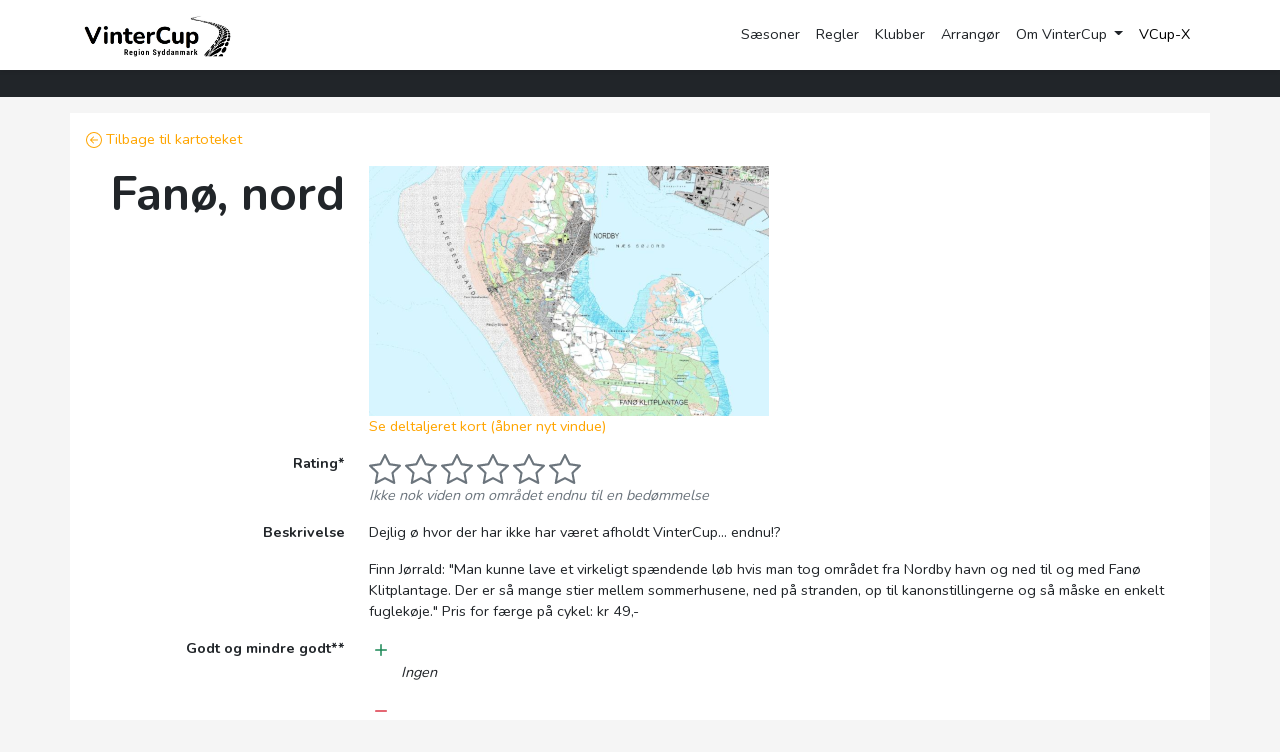

--- FILE ---
content_type: text/html; charset=UTF-8
request_url: https://vintercup.dk/bok/75
body_size: 5050
content:
<!DOCTYPE html>
<html lang="da">

<head>
    <!-- Required meta tags -->
    <meta charset="utf-8">
    <meta name="viewport" content="width=device-width, initial-scale=1">
    <meta property="og:title" content="VinterCup / Region Syddanmark">
    <meta property="og:image" content="https://vintercup.dk/images/linkimg2.jpg">
    <meta name="og:description" content="Vil du også holde formen ved lige vinteren over - endda på en sjov måde? Så tag din ven/makker/kæreste/ægtefælle/barn med til VinterCup!">
    <meta name="description" content="Vil du også holde formen ved lige vinteren over - endda på en sjov måde? Så tag din ven/makker/kæreste/ægtefælle/barn med til VinterCup!">
    <title>VinterCup - sjov cykling og orienteringsløb i én</title>

    <link rel="stylesheet" href="https://unpkg.com/bootstrap-table@1.21.2/dist/bootstrap-table.min.css">
    <link href="https://fonts.googleapis.com/css2?family=Nunito:wght@400;700&display=swap" rel="stylesheet">
    <link href="/css/vcup.css" rel="stylesheet">
    <link rel="stylesheet" href="https://unpkg.com/bootstrap-table@1.16.0/dist/bootstrap-table.min.css">
    <link rel="icon" type="image/x-icon" href="/favicon.ico">
</head>

<body>
    <div class="container-fluid">
        <nav class="navbar navbar-expand-lg navbar-light bg-white fixed-top shadow-sm">
            <div class="container-md text-start">
                <a class="navbar-brand" href="/" style="font-weight:900">
                    <img src="/images/logo.jpg" style="max-width:150px"></a>
                <button class="navbar-toggler" type="button" data-bs-toggle="collapse" data-bs-target="#navbarNav" aria-controls="navbarNav" aria-expanded="false" aria-label="Toggle navigation">
                    <span class="navbar-toggler-icon"></span>
                </button>
                <div class="collapse navbar-collapse justify-content-end" id="navbarNav">
                    <ul class="navbar-nav navbar-nav-scroll">
                        <li class="nav-item">
                            <a class="nav-link text-dark" href="/saeson">Sæsoner</a>
                        </li>
                        <li class="nav-item">
                            <a class="nav-link text-dark" href="/regler">Regler</a>
                        </li>
                        <li class="nav-item">
                            <a class="nav-link text-dark" href="/klubber">Klubber</a>
                        </li>
                        <li class="nav-item">
                            <a class="nav-link text-dark" href="/arrangoer">Arrangør</a>
                        </li>
                        <li class="nav-item dropdown">
                            <a class="nav-link dropdown-toggle text-dark" href="#" role="button" id="omVCupDropdown" data-bs-toggle="dropdown" aria-expanded="false">
                                Om VinterCup
                            </a>
                            <div class="dropdown-menu" aria-labelledby="omVCupDropdown">
                                <a class="dropdown-item px-3" href="/hvader">Hvad er
                                    VinterCup?</a>
                                <a class="dropdown-item px-3" href="/historie">Historie</a>
                                <a class="dropdown-item px-3" href="/vcupdk">VinterCup.dk</a>
                                <a class="dropdown-item px-3" href="/udvalget">Udvalget</a>
                                <a class="dropdown-item px-3" href="/oekonomi">Økonomi</a>
                                <div class="dropdown-divider">
                                </div>
                                <a class="dropdown-item px-3" href="/kontakt">Kontakt</a>
                            </div>
                        </li>
                    </ul>

                    <div class="px-0 py-1 p-sm-2">
                        <a href="/vcupx" rel="noopener">
                            <span class="text-black">VCup-X</span>
                        </a>
                    </div>


                </div>
            </div>
        </nav>
    </div>
    <div style="height:60px;"></div>
    
<div class="vcup-title bg-dark">
    <div class="container">

    </div>
</div>
<div class="container-fluid mt-3">
    <div class="container bg-white">
        <div class="row">
            <div class="col-12 p-3">
                <p>
                    <a href="/bok"><svg xmlns="http://www.w3.org/2000/svg" width="16" height="16" fill="currentColor" class="bi bi-arrow-left-circle" viewBox="0 0 16 16">
                            <path fill-rule="evenodd" d="M1 8a7 7 0 1 0 14 0A7 7 0 0 0 1 8zm15 0A8 8 0 1 1 0 8a8 8 0 0 1 16 0zm-4.5-.5a.5.5 0 0 1 0 1H5.707l2.147 2.146a.5.5 0 0 1-.708.708l-3-3a.5.5 0 0 1 0-.708l3-3a.5.5 0 1 1 .708.708L5.707 7.5H11.5z" />
                        </svg> Tilbage til kartoteket</a>
                </p>
                <div class="row">
                    <div class="col-sm-3 text-end">
                        <p class="display-5 fw-bold">Fanø, nord</p>
                    </div>
                    <div class="col-sm-9">
                        <p><a href="/kort/bok/FanoeNord.pdf" target="_blank"><img src="/kort/bok/FanoeNord.png" alt="Oversigt" class="img-fluid"><br>Se deltaljeret kort (åbner nyt vindue)</a>
                    </div>
                </div>
                <div class="row mb-3">
                    <div class="col-3 text-end fw-bold">
                        Rating*
                    </div>
                     <div class="col-9 text-muted fst-italic">
                                                        <svg xmlns="http://www.w3.org/2000/svg" width="2rem" height="2rem" fill="currentColor" class="bi bi-star" viewBox="0 0 16 16">
                                    <path d="M2.866 14.85c-.078.444.36.791.746.593l4.39-2.256 4.389 2.256c.386.198.824-.149.746-.592l-.83-4.73 3.522-3.356c.33-.314.16-.888-.282-.95l-4.898-.696L8.465.792a.513.513 0 0 0-.927 0L5.354 5.12l-4.898.696c-.441.062-.612.636-.283.95l3.523 3.356-.83 4.73zm4.905-2.767-3.686 1.894.694-3.957a.565.565 0 0 0-.163-.505L1.71 6.745l4.052-.576a.525.525 0 0 0 .393-.288L8 2.223l1.847 3.658a.525.525 0 0 0 .393.288l4.052.575-2.906 2.77a.565.565 0 0 0-.163.506l.694 3.957-3.686-1.894a.503.503 0 0 0-.461 0z" />
                                </svg>
                                                                                    <svg xmlns="http://www.w3.org/2000/svg" width="2rem" height="2rem" fill="currentColor" class="bi bi-star" viewBox="0 0 16 16">
                                    <path d="M2.866 14.85c-.078.444.36.791.746.593l4.39-2.256 4.389 2.256c.386.198.824-.149.746-.592l-.83-4.73 3.522-3.356c.33-.314.16-.888-.282-.95l-4.898-.696L8.465.792a.513.513 0 0 0-.927 0L5.354 5.12l-4.898.696c-.441.062-.612.636-.283.95l3.523 3.356-.83 4.73zm4.905-2.767-3.686 1.894.694-3.957a.565.565 0 0 0-.163-.505L1.71 6.745l4.052-.576a.525.525 0 0 0 .393-.288L8 2.223l1.847 3.658a.525.525 0 0 0 .393.288l4.052.575-2.906 2.77a.565.565 0 0 0-.163.506l.694 3.957-3.686-1.894a.503.503 0 0 0-.461 0z" />
                                </svg>
                                                                                    <svg xmlns="http://www.w3.org/2000/svg" width="2rem" height="2rem" fill="currentColor" class="bi bi-star" viewBox="0 0 16 16">
                                    <path d="M2.866 14.85c-.078.444.36.791.746.593l4.39-2.256 4.389 2.256c.386.198.824-.149.746-.592l-.83-4.73 3.522-3.356c.33-.314.16-.888-.282-.95l-4.898-.696L8.465.792a.513.513 0 0 0-.927 0L5.354 5.12l-4.898.696c-.441.062-.612.636-.283.95l3.523 3.356-.83 4.73zm4.905-2.767-3.686 1.894.694-3.957a.565.565 0 0 0-.163-.505L1.71 6.745l4.052-.576a.525.525 0 0 0 .393-.288L8 2.223l1.847 3.658a.525.525 0 0 0 .393.288l4.052.575-2.906 2.77a.565.565 0 0 0-.163.506l.694 3.957-3.686-1.894a.503.503 0 0 0-.461 0z" />
                                </svg>
                                                                                    <svg xmlns="http://www.w3.org/2000/svg" width="2rem" height="2rem" fill="currentColor" class="bi bi-star" viewBox="0 0 16 16">
                                    <path d="M2.866 14.85c-.078.444.36.791.746.593l4.39-2.256 4.389 2.256c.386.198.824-.149.746-.592l-.83-4.73 3.522-3.356c.33-.314.16-.888-.282-.95l-4.898-.696L8.465.792a.513.513 0 0 0-.927 0L5.354 5.12l-4.898.696c-.441.062-.612.636-.283.95l3.523 3.356-.83 4.73zm4.905-2.767-3.686 1.894.694-3.957a.565.565 0 0 0-.163-.505L1.71 6.745l4.052-.576a.525.525 0 0 0 .393-.288L8 2.223l1.847 3.658a.525.525 0 0 0 .393.288l4.052.575-2.906 2.77a.565.565 0 0 0-.163.506l.694 3.957-3.686-1.894a.503.503 0 0 0-.461 0z" />
                                </svg>
                                                                                    <svg xmlns="http://www.w3.org/2000/svg" width="2rem" height="2rem" fill="currentColor" class="bi bi-star" viewBox="0 0 16 16">
                                    <path d="M2.866 14.85c-.078.444.36.791.746.593l4.39-2.256 4.389 2.256c.386.198.824-.149.746-.592l-.83-4.73 3.522-3.356c.33-.314.16-.888-.282-.95l-4.898-.696L8.465.792a.513.513 0 0 0-.927 0L5.354 5.12l-4.898.696c-.441.062-.612.636-.283.95l3.523 3.356-.83 4.73zm4.905-2.767-3.686 1.894.694-3.957a.565.565 0 0 0-.163-.505L1.71 6.745l4.052-.576a.525.525 0 0 0 .393-.288L8 2.223l1.847 3.658a.525.525 0 0 0 .393.288l4.052.575-2.906 2.77a.565.565 0 0 0-.163.506l.694 3.957-3.686-1.894a.503.503 0 0 0-.461 0z" />
                                </svg>
                                                                                    <svg xmlns="http://www.w3.org/2000/svg" width="2rem" height="2rem" fill="currentColor" class="bi bi-star" viewBox="0 0 16 16">
                                    <path d="M2.866 14.85c-.078.444.36.791.746.593l4.39-2.256 4.389 2.256c.386.198.824-.149.746-.592l-.83-4.73 3.522-3.356c.33-.314.16-.888-.282-.95l-4.898-.696L8.465.792a.513.513 0 0 0-.927 0L5.354 5.12l-4.898.696c-.441.062-.612.636-.283.95l3.523 3.356-.83 4.73zm4.905-2.767-3.686 1.894.694-3.957a.565.565 0 0 0-.163-.505L1.71 6.745l4.052-.576a.525.525 0 0 0 .393-.288L8 2.223l1.847 3.658a.525.525 0 0 0 .393.288l4.052.575-2.906 2.77a.565.565 0 0 0-.163.506l.694 3.957-3.686-1.894a.503.503 0 0 0-.461 0z" />
                                </svg>
                                                    <br>Ikke nok viden om området endnu til en bedømmelse
                    </div>
                </div>
                <div class="row">
                    <div class="col-3 text-end fw-bold">Beskrivelse</div>
                    <div class="col-9">
                        <p>Dejlig ø hvor der har ikke har været afholdt VinterCup... endnu!?</p>
                    </div>
                </div>
                <div class="row">
                    <div class="col-3 text-end fw-bold">
                    </div>
                    <div class="col-9">
                        <p>Finn Jørrald: "Man kunne lave et virkeligt spændende løb hvis man tog området fra Nordby havn og ned til og med Fanø Klitplantage. Der er så mange stier mellem sommerhusene, ned på stranden, op til kanonstillingerne og så måske en enkelt fuglekøje."

Pris for færge på cykel: kr 49,-</p>
                    </div>
                </div>
                <div class="row">
                    <div class="col-3 text-end fw-bold">Godt og mindre godt**</div>
                    <div class="col-9">
                        <svg xmlns="http://www.w3.org/2000/svg" width="24" height="24" fill="currentColor" class="bi bi-plus text-success" viewBox="0 0 16 16">
                            <path d="M8 4a.5.5 0 0 1 .5.5v3h3a.5.5 0 0 1 0 1h-3v3a.5.5 0 0 1-1 0v-3h-3a.5.5 0 0 1 0-1h3v-3A.5.5 0 0 1 8 4z" />
                        </svg>
                        <ul>
                            <span class="fst-italic">Ingen</span>                        </ul>
                        <svg xmlns="http://www.w3.org/2000/svg" width="24" height="24" fill="currentColor" class="bi bi-dash text-danger" viewBox="0 0 16 16">
                            <path d="M4 8a.5.5 0 0 1 .5-.5h7a.5.5 0 0 1 0 1h-7A.5.5 0 0 1 4 8z" />
                        </svg>
                        <ul>
                            <span class="fst-italic">Ingen</span>                        </ul>
                    </div>
                </div>

                <div class="row">
                    <div class="col-3 text-end fw-bold">
                        Afdelinger i området***
                    </div>
                    <div class="col-9">
                        <ul>
                            <span class="fst-italic">Ingen</span>                        </ul>
                    </div>
                </div>
                <div class="row small">
                    <div class="col-12 col-sm-8 mt-3 p-3">
                        <p>*Rating er til for at give en ide om hvor velegnet et område er til VinterCup. Skalaen er fra 1-6 hvor 6 er næsten umulig at nå. Ratingen er subjektiv og skriv gerne ved uenighed i vurderingen.</p>
                    </div>
                    <div class="col-12 col-sm-8 p-3">
                        **Områder kan tildeles 'egenskaber' der kendetegner områder. Der er pt. følgende egenskaber i spil:
                        <div class="table-responsive">
                            <table class="table table-borderless table-sm table-hover">
                                <thead>
                                    <tr class="border-bottom">
                                        <th></th>
                                        <th>Beskrivelse</th>
                                        <th>Type</th>
                                    </tr>
                                </thead>
                                <tbody>
                                                                            <tr class="border-bottom">
                                            <td>Asfalt</td>
                                            <td>Langt størstedelen af underlaget der kan cykles på er asfalt</td>
                                            <td><svg xmlns="http://www.w3.org/2000/svg" width="24" height="24" fill="currentColor" class="bi bi-dash text-danger" viewBox="0 0 16 16">
                                        <path d="M4 8a.5.5 0 0 1 .5-.5h7a.5.5 0 0 1 0 1h-7A.5.5 0 0 1 4 8z" />
                                        </svg></td>
                                        </tr>

                                                                            <tr class="border-bottom">
                                            <td>Bakket</td>
                                            <td>Et meget bakket område. De topografiske streger ligger tæt.</td>
                                            <td><svg xmlns="http://www.w3.org/2000/svg" width="24" height="24" fill="currentColor" class="bi bi-plus text-success" viewBox="0 0 16 16">
                                        <path d="M8 4a.5.5 0 0 1 .5.5v3h3a.5.5 0 0 1 0 1h-3v3a.5.5 0 0 1-1 0v-3h-3a.5.5 0 0 1 0-1h3v-3A.5.5 0 0 1 8 4z" />
                                        </svg></td>
                                        </tr>

                                                                            <tr class="border-bottom">
                                            <td>Få rutevalg</td>
                                            <td>Der er ikke mange veje der kan cykles på</td>
                                            <td><svg xmlns="http://www.w3.org/2000/svg" width="24" height="24" fill="currentColor" class="bi bi-dash text-danger" viewBox="0 0 16 16">
                                        <path d="M4 8a.5.5 0 0 1 .5-.5h7a.5.5 0 0 1 0 1h-7A.5.5 0 0 1 4 8z" />
                                        </svg></td>
                                        </tr>

                                                                            <tr class="border-bottom">
                                            <td>Infrastruktur</td>
                                            <td>Områder hvor motorveje, motortrafikveje eller jernbaner fylder en del</td>
                                            <td><svg xmlns="http://www.w3.org/2000/svg" width="24" height="24" fill="currentColor" class="bi bi-dash text-danger" viewBox="0 0 16 16">
                                        <path d="M4 8a.5.5 0 0 1 .5-.5h7a.5.5 0 0 1 0 1h-7A.5.5 0 0 1 4 8z" />
                                        </svg></td>
                                        </tr>

                                                                            <tr class="border-bottom">
                                            <td>Lille</td>
                                            <td>Det er ikke muligt at lave bane der er lange nok ved A4 og 1:25000.</td>
                                            <td><svg xmlns="http://www.w3.org/2000/svg" width="24" height="24" fill="currentColor" class="bi bi-dash text-danger" viewBox="0 0 16 16">
                                        <path d="M4 8a.5.5 0 0 1 .5-.5h7a.5.5 0 0 1 0 1h-7A.5.5 0 0 1 4 8z" />
                                        </svg></td>
                                        </tr>

                                                                            <tr class="border-bottom">
                                            <td>Mange rutevalg</td>
                                            <td>Mange veje og/eller stier der udfordrer navigationen</td>
                                            <td><svg xmlns="http://www.w3.org/2000/svg" width="24" height="24" fill="currentColor" class="bi bi-plus text-success" viewBox="0 0 16 16">
                                        <path d="M8 4a.5.5 0 0 1 .5.5v3h3a.5.5 0 0 1 0 1h-3v3a.5.5 0 0 1-1 0v-3h-3a.5.5 0 0 1 0-1h3v-3A.5.5 0 0 1 8 4z" />
                                        </svg></td>
                                        </tr>

                                                                            <tr class="border-bottom">
                                            <td>Meget by</td>
                                            <td>Om har meget bymæssig bebyggelse der er i vejen for cykling og begrænser baner</td>
                                            <td><svg xmlns="http://www.w3.org/2000/svg" width="24" height="24" fill="currentColor" class="bi bi-dash text-danger" viewBox="0 0 16 16">
                                        <path d="M4 8a.5.5 0 0 1 .5-.5h7a.5.5 0 0 1 0 1h-7A.5.5 0 0 1 4 8z" />
                                        </svg></td>
                                        </tr>

                                                                            <tr class="border-bottom">
                                            <td>Natur</td>
                                            <td>Med natur der er lidt ud over det sædvanlige</td>
                                            <td><svg xmlns="http://www.w3.org/2000/svg" width="24" height="24" fill="currentColor" class="bi bi-plus text-success" viewBox="0 0 16 16">
                                        <path d="M8 4a.5.5 0 0 1 .5.5v3h3a.5.5 0 0 1 0 1h-3v3a.5.5 0 0 1-1 0v-3h-3a.5.5 0 0 1 0-1h3v-3A.5.5 0 0 1 8 4z" />
                                        </svg></td>
                                        </tr>

                                                                            <tr class="border-bottom">
                                            <td>Skov</td>
                                            <td>Der er meget skov i området.</td>
                                            <td><svg xmlns="http://www.w3.org/2000/svg" width="24" height="24" fill="currentColor" class="bi bi-plus text-success" viewBox="0 0 16 16">
                                        <path d="M8 4a.5.5 0 0 1 .5.5v3h3a.5.5 0 0 1 0 1h-3v3a.5.5 0 0 1-1 0v-3h-3a.5.5 0 0 1 0-1h3v-3A.5.5 0 0 1 8 4z" />
                                        </svg></td>
                                        </tr>

                                                                            <tr class="border-bottom">
                                            <td>Strand</td>
                                            <td>Der er muligt at placere poster strandkørsel er en mulighed</td>
                                            <td><svg xmlns="http://www.w3.org/2000/svg" width="24" height="24" fill="currentColor" class="bi bi-plus text-success" viewBox="0 0 16 16">
                                        <path d="M8 4a.5.5 0 0 1 .5.5v3h3a.5.5 0 0 1 0 1h-3v3a.5.5 0 0 1-1 0v-3h-3a.5.5 0 0 1 0-1h3v-3A.5.5 0 0 1 8 4z" />
                                        </svg></td>
                                        </tr>

                                                                            <tr class="border-bottom">
                                            <td>Transport-stykker</td>
                                            <td>Lange hovedveje der er eneste forbindelse mellem poster</td>
                                            <td><svg xmlns="http://www.w3.org/2000/svg" width="24" height="24" fill="currentColor" class="bi bi-dash text-danger" viewBox="0 0 16 16">
                                        <path d="M4 8a.5.5 0 0 1 .5-.5h7a.5.5 0 0 1 0 1h-7A.5.5 0 0 1 4 8z" />
                                        </svg></td>
                                        </tr>

                                                                    </tbody>
                            </table>
                        </div>
                    </div>
                    <div class="col-12 p-3">
                        <p>***Viser afdelinger der har haft poster i området og der vises kun afdelinger siden VinterCup blev digitaliseret i sæsonen 2004-2005</p>
                    </div>
                </div>
            </div>
        </div>
    </div>
</div>

<footer class="vcup-blue-bg mt-5">
    <div class="container">
        <div class="row">
            <div class="col-12 col-sm-4 text-light text-sm-center text-md-start mt-5"><b>VinterCup.dk</b><br>
            Brunsegårdsvej 35<br>
            5690 Tommerup<br>
                <br>
                CVR-nr. 41983825<br>
                <br>
                Mail: <span id="e692660084">[javascript protected email address]</span>
                <script>
                    /*<![CDATA[*/
                    eval(
                        "var a=\"1@lY0wWgempxrXNH9KBQC7aS_EZTOzL6RU8A23jFIM-ivukcPsJhoD+tnqd5y.b4VfG\";var b=a.split(\"\").sort().join(\"\");var c=\"s+ktXbs+yudi.nlvh\";var d=\"\";for(var e=0;e<c.length;e++)d+=b.charAt(a.indexOf(c.charAt(e)));document.getElementById(\"e692660084\").innerHTML=\"<a href=\\\"mailto:\"+d+\"\\\">\"+d+\"</a>\""
                    ) /*]]>*/
                </script>
                <br>
            </div>
            <div class="col-12 col-sm-4 text-light mt-5 text-start text-sm-center">
                Mobilepay: 205 230<br>
                Jyske Bank: 6610 290 3324<br>
                <div class="px-0 pt-3 pt-1">
                    <a href="https://www.facebook.com/VinterCup/" target="_blank" rel="noopener">Facebook-side
                        <svg xmlns="http://www.w3.org/2000/svg" width="16" height="16" fill="currentColor" class="bi bi-facebook" viewBox="0 0 16 16">
                            <path d="M16 8.049c0-4.446-3.582-8.05-8-8.05C3.58 0-.002 3.603-.002 8.05c0 4.017 2.926 7.347 6.75 7.951v-5.625h-2.03V8.05H6.75V6.275c0-2.017 1.195-3.131 3.022-3.131.876 0 1.791.157 1.791.157v1.98h-1.009c-.993 0-1.303.621-1.303 1.258v1.51h2.218l-.354 2.326H9.25V16c3.824-.604 6.75-3.934 6.75-7.951z" />
                        </svg></a>
                </div>
                <div class="px-0">
                    <a href="https://www.facebook.com/groups/1936085943405890" target="_blank" rel="noopener">Facebook-gruppe
                        <svg xmlns="http://www.w3.org/2000/svg" width="16" height="16" fill="currentColor" class="bi bi-facebook" viewBox="0 0 16 16">
                            <path d="M16 8.049c0-4.446-3.582-8.05-8-8.05C3.58 0-.002 3.603-.002 8.05c0 4.017 2.926 7.347 6.75 7.951v-5.625h-2.03V8.05H6.75V6.275c0-2.017 1.195-3.131 3.022-3.131.876 0 1.791.157 1.791.157v1.98h-1.009c-.993 0-1.303.621-1.303 1.258v1.51h2.218l-.354 2.326H9.25V16c3.824-.604 6.75-3.934 6.75-7.951z" />
                        </svg></a>
                </div>

            </div>

            <div class="col- col-sm-4 text-light text-md-end text-start mt-5">
                <a href="./udvalget">Bliv udvalgsmedlem</a><br>
                <br>
                Hjælp? Send en mail<br>
                <span id="e692660085">[javascript protected email address]</span>
                <script>
                    /*<![CDATA[*/
                    eval(
                        "var a=\"1@lY0wWgempxrXNH9KBQC7aS_EZTOzL6RU8A23jFIM-ivukcPsJhoD+tnqd5y.b4VfG\";var b=a.split(\"\").sort().join(\"\");var c=\"s+ktXbs+yudi.nlvh\";var d=\"\";for(var e=0;e<c.length;e++)d+=b.charAt(a.indexOf(c.charAt(e)));document.getElementById(\"e692660085\").innerHTML=\"<a href=\\\"mailto:\"+d+\"\\\">\"+d+\"</a>\""
                    ) /*]]>*/
                </script>
                <br><br>
            </div>
            <hr class="border border-light">
            <div class="text-light text-center mt-3 mb-3">
                <p class=""><small>© 1979-2023 - VinterCup.dk</small></p>
                <p class="small">Design, udvikling og vedligehold af René Frederiksen</p>
            </div>
        </div>
    </div>
</footer>
<script src="https://code.jquery.com/jquery-3.6.0.slim.min.js" integrity="sha256-u7e5khyithlIdTpu22PHhENmPcRdFiHRjhAuHcs05RI=" crossorigin="anonymous"></script>
<script src="https://cdnjs.cloudflare.com/ajax/libs/popper.js/2.11.0/umd/popper.min.js"></script>
<script src="https://cdn.jsdelivr.net/npm/bootstrap@5.1.3/dist/js/bootstrap.bundle.min.js" integrity="sha384-ka7Sk0Gln4gmtz2MlQnikT1wXgYsOg+OMhuP+IlRH9sENBO0LRn5q+8nbTov4+1p" crossorigin="anonymous">
</script>
<script>
    $(document).ready(function() {
        $('[data-bs-toggle="tooltip"]').tooltip();
    });
</script>
<script>
    $(document).ready(function() {
        $("#myInput").on("keyup", function() {
            var value = $(this).val().toLowerCase();
            $("#myTable tr").filter(function() {
                $(this).toggle($(this).text().toLowerCase().indexOf(value) > -1)
            });
        });
    });
</script>
<script src="/js/vcup.js?v=1"></script>
<!-- Latest compiled and minified JavaScript -->
<script src="https://unpkg.com/bootstrap-table@1.21.2/dist/bootstrap-table.min.js"></script>
<!-- Latest compiled and minified Locales -->
<script src="https://unpkg.com/bootstrap-table@1.21.2/dist/locale/bootstrap-table-zh-CN.min.js"></script>
<script src="/js/bootstrap-table-danish-locale.js"></script>
</body>

</html>

--- FILE ---
content_type: text/javascript
request_url: https://vintercup.dk/js/bootstrap-table-danish-locale.js
body_size: 683
content:
/**
 * Bootstrap Table danish translation
 * Author: Your Name Jan Borup Coyle, github@coyle.dk
 */

$.fn.bootstrapTable.locales['da-DK'] = $.fn.bootstrapTable.locales['da'] = {
    formatCopyRows() {
        return 'Copy Rows'
    },
    formatPrint() {
        return 'Print'
    },
    formatLoadingMessage() {
        return 'Indlæser, vent venligst'
    },
    formatRecordsPerPage(pageNumber) {
        return `${pageNumber} poster pr side`
    },
    formatShowingRows(pageFrom, pageTo, totalRows, totalNotFiltered) {
        if (totalNotFiltered !== undefined && totalNotFiltered > 0 && totalNotFiltered > totalRows) {
            return `Viser ${pageFrom} til ${pageTo} af ${totalRows} række${(totalRows > 1) ? 'r' : ''} (filtered from ${totalNotFiltered} total rows)`
        }

        return `Viser ${pageFrom} til ${pageTo} af ${totalRows} række${(totalRows > 1) ? 'r' : ''}`
    },
    formatSRPaginationPreText() {
        return 'previous page'
    },
    formatSRPaginationPageText(page) {
        return `to page ${page}`
    },
    formatSRPaginationNextText() {
        return 'next page'
    },
    formatDetailPagination(totalRows) {
        return `Viser ${totalRows} række${(totalRows > 1) ? 'r' : ''}`
    },
    formatClearSearch() {
        return 'Ryd filtre'
    },
    formatSearch() {
        return 'Søg'
    },
    formatNoMatches() {
        return 'Ingen poster fundet'
    },
    formatPaginationSwitch() {
        return 'Skjul/vis nummerering'
    },
    formatPaginationSwitchDown() {
        return 'Show pagination'
    },
    formatPaginationSwitchUp() {
        return 'Hide pagination'
    },
    formatRefresh() {
        return 'Opdater'
    },
    formatToggleOn() {
        return 'Show card view'
    },
    formatToggleOff() {
        return 'Hide card view'
    },
    formatColumns() {
        return 'Kolonner'
    },
    formatColumnsToggleAll() {
        return 'Toggle all'
    },
    formatFullscreen() {
        return 'Fullscreen'
    },
    formatAllRows() {
        return 'Alle'
    },
    formatAutoRefresh() {
        return 'Auto Refresh'
    },
    formatExport() {
        return 'Eksporter'
    },
    formatJumpTo() {
        return 'GO'
    },
    formatAdvancedSearch() {
        return 'Advanced search'
    },
    formatAdvancedCloseButton() {
        return 'Close'
    },
    formatFilterControlSwitch() {
        return 'Hide/Show controls'
    },
    formatFilterControlSwitchHide() {
        return 'Hide controls'
    },
    formatFilterControlSwitchShow() {
        return 'Show controls'
    }
}

$.extend($.fn.bootstrapTable.defaults, $.fn.bootstrapTable.locales['da-DK'])

--- FILE ---
content_type: text/javascript; charset=utf-8
request_url: https://unpkg.com/bootstrap-table@1.21.2/dist/locale/bootstrap-table-zh-CN.min.js
body_size: 5676
content:
/**
  * bootstrap-table - An extended table to integration with some of the most widely used CSS frameworks. (Supports Bootstrap, Semantic UI, Bulma, Material Design, Foundation)
  *
  * @version v1.21.2
  * @homepage https://bootstrap-table.com
  * @author wenzhixin <wenzhixin2010@gmail.com> (http://wenzhixin.net.cn/)
  * @license MIT
  */

!function(t,n){"object"==typeof exports&&"undefined"!=typeof module?n(require("jquery")):"function"==typeof define&&define.amd?define(["jquery"],n):n((t="undefined"!=typeof globalThis?globalThis:t||self).jQuery)}(this,(function(t){"use strict";function n(t){return t&&"object"==typeof t&&"default"in t?t:{default:t}}var r=n(t),e="undefined"!=typeof globalThis?globalThis:"undefined"!=typeof window?window:"undefined"!=typeof global?global:"undefined"!=typeof self?self:{},o=function(t){return t&&t.Math==Math&&t},i=o("object"==typeof globalThis&&globalThis)||o("object"==typeof window&&window)||o("object"==typeof self&&self)||o("object"==typeof e&&e)||function(){return this}()||Function("return this")(),u={},c=function(t){try{return!!t()}catch(t){return!0}},a=!c((function(){return 7!=Object.defineProperty({},1,{get:function(){return 7}})[1]})),f=!c((function(){var t=function(){}.bind();return"function"!=typeof t||t.hasOwnProperty("prototype")})),l=f,s=Function.prototype.call,p=l?s.bind(s):function(){return s.apply(s,arguments)},y={},b={}.propertyIsEnumerable,g=Object.getOwnPropertyDescriptor,m=g&&!b.call({1:2},1);y.f=m?function(t){var n=g(this,t);return!!n&&n.enumerable}:b;var h,d,v=function(t,n){return{enumerable:!(1&t),configurable:!(2&t),writable:!(4&t),value:n}},S=f,w=Function.prototype,O=w.call,j=S&&w.bind.bind(O,O),P=function(t){return S?j(t):function(){return O.apply(t,arguments)}},T=P,x=T({}.toString),A=T("".slice),C=function(t){return A(x(t),8,-1)},E=C,F=P,M=function(t){if("Function"===E(t))return F(t)},R=c,D=C,I=Object,L=M("".split),z=R((function(){return!I("z").propertyIsEnumerable(0)}))?function(t){return"String"==D(t)?L(t,""):I(t)}:I,N=function(t){return null==t},_=N,k=TypeError,G=function(t){if(_(t))throw k("Can't call method on "+t);return t},q=z,B=G,H=function(t){return q(B(t))},U="object"==typeof document&&document.all,W={all:U,IS_HTMLDDA:void 0===U&&void 0!==U},J=W.all,K=W.IS_HTMLDDA?function(t){return"function"==typeof t||t===J}:function(t){return"function"==typeof t},Q=K,V=W.all,X=W.IS_HTMLDDA?function(t){return"object"==typeof t?null!==t:Q(t)||t===V}:function(t){return"object"==typeof t?null!==t:Q(t)},Y=i,$=K,Z=function(t){return $(t)?t:void 0},tt=function(t,n){return arguments.length<2?Z(Y[t]):Y[t]&&Y[t][n]},nt=M({}.isPrototypeOf),rt=i,et=tt("navigator","userAgent")||"",ot=rt.process,it=rt.Deno,ut=ot&&ot.versions||it&&it.version,ct=ut&&ut.v8;ct&&(d=(h=ct.split("."))[0]>0&&h[0]<4?1:+(h[0]+h[1])),!d&&et&&(!(h=et.match(/Edge\/(\d+)/))||h[1]>=74)&&(h=et.match(/Chrome\/(\d+)/))&&(d=+h[1]);var at=d,ft=at,lt=c,st=!!Object.getOwnPropertySymbols&&!lt((function(){var t=Symbol();return!String(t)||!(Object(t)instanceof Symbol)||!Symbol.sham&&ft&&ft<41})),pt=st&&!Symbol.sham&&"symbol"==typeof Symbol.iterator,yt=tt,bt=K,gt=nt,mt=Object,ht=pt?function(t){return"symbol"==typeof t}:function(t){var n=yt("Symbol");return bt(n)&&gt(n.prototype,mt(t))},dt=String,vt=K,St=function(t){try{return dt(t)}catch(t){return"Object"}},wt=TypeError,Ot=function(t){if(vt(t))return t;throw wt(St(t)+" is not a function")},jt=N,Pt=p,Tt=K,xt=X,At=TypeError,Ct={exports:{}},Et=i,Ft=Object.defineProperty,Mt=function(t,n){try{Ft(Et,t,{value:n,configurable:!0,writable:!0})}catch(r){Et[t]=n}return n},Rt=Mt,Dt="__core-js_shared__",It=i[Dt]||Rt(Dt,{}),Lt=It;(Ct.exports=function(t,n){return Lt[t]||(Lt[t]=void 0!==n?n:{})})("versions",[]).push({version:"3.25.5",mode:"global",copyright:"© 2014-2022 Denis Pushkarev (zloirock.ru)",license:"https://github.com/zloirock/core-js/blob/v3.25.5/LICENSE",source:"https://github.com/zloirock/core-js"});var zt=G,Nt=Object,_t=function(t){return Nt(zt(t))},kt=_t,Gt=M({}.hasOwnProperty),qt=Object.hasOwn||function(t,n){return Gt(kt(t),n)},Bt=M,Ht=0,Ut=Math.random(),Wt=Bt(1..toString),Jt=function(t){return"Symbol("+(void 0===t?"":t)+")_"+Wt(++Ht+Ut,36)},Kt=i,Qt=Ct.exports,Vt=qt,Xt=Jt,Yt=st,$t=pt,Zt=Qt("wks"),tn=Kt.Symbol,nn=tn&&tn.for,rn=$t?tn:tn&&tn.withoutSetter||Xt,en=function(t){if(!Vt(Zt,t)||!Yt&&"string"!=typeof Zt[t]){var n="Symbol."+t;Yt&&Vt(tn,t)?Zt[t]=tn[t]:Zt[t]=$t&&nn?nn(n):rn(n)}return Zt[t]},on=p,un=X,cn=ht,an=function(t,n){var r=t[n];return jt(r)?void 0:Ot(r)},fn=function(t,n){var r,e;if("string"===n&&Tt(r=t.toString)&&!xt(e=Pt(r,t)))return e;if(Tt(r=t.valueOf)&&!xt(e=Pt(r,t)))return e;if("string"!==n&&Tt(r=t.toString)&&!xt(e=Pt(r,t)))return e;throw At("Can't convert object to primitive value")},ln=TypeError,sn=en("toPrimitive"),pn=function(t,n){if(!un(t)||cn(t))return t;var r,e=an(t,sn);if(e){if(void 0===n&&(n="default"),r=on(e,t,n),!un(r)||cn(r))return r;throw ln("Can't convert object to primitive value")}return void 0===n&&(n="number"),fn(t,n)},yn=ht,bn=function(t){var n=pn(t,"string");return yn(n)?n:n+""},gn=X,mn=i.document,hn=gn(mn)&&gn(mn.createElement),dn=function(t){return hn?mn.createElement(t):{}},vn=!a&&!c((function(){return 7!=Object.defineProperty(dn("div"),"a",{get:function(){return 7}}).a})),Sn=a,wn=p,On=y,jn=v,Pn=H,Tn=bn,xn=qt,An=vn,Cn=Object.getOwnPropertyDescriptor;u.f=Sn?Cn:function(t,n){if(t=Pn(t),n=Tn(n),An)try{return Cn(t,n)}catch(t){}if(xn(t,n))return jn(!wn(On.f,t,n),t[n])};var En={},Fn=a&&c((function(){return 42!=Object.defineProperty((function(){}),"prototype",{value:42,writable:!1}).prototype})),Mn=X,Rn=String,Dn=TypeError,In=function(t){if(Mn(t))return t;throw Dn(Rn(t)+" is not an object")},Ln=a,zn=vn,Nn=Fn,_n=In,kn=bn,Gn=TypeError,qn=Object.defineProperty,Bn=Object.getOwnPropertyDescriptor,Hn="enumerable",Un="configurable",Wn="writable";En.f=Ln?Nn?function(t,n,r){if(_n(t),n=kn(n),_n(r),"function"==typeof t&&"prototype"===n&&"value"in r&&Wn in r&&!r.writable){var e=Bn(t,n);e&&e.writable&&(t[n]=r.value,r={configurable:Un in r?r.configurable:e.configurable,enumerable:Hn in r?r.enumerable:e.enumerable,writable:!1})}return qn(t,n,r)}:qn:function(t,n,r){if(_n(t),n=kn(n),_n(r),zn)try{return qn(t,n,r)}catch(t){}if("get"in r||"set"in r)throw Gn("Accessors not supported");return"value"in r&&(t[n]=r.value),t};var Jn=En,Kn=v,Qn=a?function(t,n,r){return Jn.f(t,n,Kn(1,r))}:function(t,n,r){return t[n]=r,t},Vn={exports:{}},Xn=a,Yn=qt,$n=Function.prototype,Zn=Xn&&Object.getOwnPropertyDescriptor,tr=Yn($n,"name"),nr={EXISTS:tr,PROPER:tr&&"something"===function(){}.name,CONFIGURABLE:tr&&(!Xn||Xn&&Zn($n,"name").configurable)},rr=K,er=It,or=M(Function.toString);rr(er.inspectSource)||(er.inspectSource=function(t){return or(t)});var ir,ur,cr,ar=er.inspectSource,fr=K,lr=i.WeakMap,sr=fr(lr)&&/native code/.test(String(lr)),pr=Ct.exports,yr=Jt,br=pr("keys"),gr={},mr=sr,hr=i,dr=X,vr=Qn,Sr=qt,wr=It,Or=function(t){return br[t]||(br[t]=yr(t))},jr=gr,Pr="Object already initialized",Tr=hr.TypeError,xr=hr.WeakMap;if(mr||wr.state){var Ar=wr.state||(wr.state=new xr);Ar.get=Ar.get,Ar.has=Ar.has,Ar.set=Ar.set,ir=function(t,n){if(Ar.has(t))throw Tr(Pr);return n.facade=t,Ar.set(t,n),n},ur=function(t){return Ar.get(t)||{}},cr=function(t){return Ar.has(t)}}else{var Cr=Or("state");jr[Cr]=!0,ir=function(t,n){if(Sr(t,Cr))throw Tr(Pr);return n.facade=t,vr(t,Cr,n),n},ur=function(t){return Sr(t,Cr)?t[Cr]:{}},cr=function(t){return Sr(t,Cr)}}var Er={set:ir,get:ur,has:cr,enforce:function(t){return cr(t)?ur(t):ir(t,{})},getterFor:function(t){return function(n){var r;if(!dr(n)||(r=ur(n)).type!==t)throw Tr("Incompatible receiver, "+t+" required");return r}}},Fr=c,Mr=K,Rr=qt,Dr=a,Ir=nr.CONFIGURABLE,Lr=ar,zr=Er.enforce,Nr=Er.get,_r=Object.defineProperty,kr=Dr&&!Fr((function(){return 8!==_r((function(){}),"length",{value:8}).length})),Gr=String(String).split("String"),qr=Vn.exports=function(t,n,r){"Symbol("===String(n).slice(0,7)&&(n="["+String(n).replace(/^Symbol\(([^)]*)\)/,"$1")+"]"),r&&r.getter&&(n="get "+n),r&&r.setter&&(n="set "+n),(!Rr(t,"name")||Ir&&t.name!==n)&&(Dr?_r(t,"name",{value:n,configurable:!0}):t.name=n),kr&&r&&Rr(r,"arity")&&t.length!==r.arity&&_r(t,"length",{value:r.arity});try{r&&Rr(r,"constructor")&&r.constructor?Dr&&_r(t,"prototype",{writable:!1}):t.prototype&&(t.prototype=void 0)}catch(t){}var e=zr(t);return Rr(e,"source")||(e.source=Gr.join("string"==typeof n?n:"")),t};Function.prototype.toString=qr((function(){return Mr(this)&&Nr(this).source||Lr(this)}),"toString");var Br=K,Hr=En,Ur=Vn.exports,Wr=Mt,Jr={},Kr=Math.ceil,Qr=Math.floor,Vr=Math.trunc||function(t){var n=+t;return(n>0?Qr:Kr)(n)},Xr=function(t){var n=+t;return n!=n||0===n?0:Vr(n)},Yr=Xr,$r=Math.max,Zr=Math.min,te=Xr,ne=Math.min,re=function(t){return t>0?ne(te(t),9007199254740991):0},ee=function(t){return re(t.length)},oe=H,ie=function(t,n){var r=Yr(t);return r<0?$r(r+n,0):Zr(r,n)},ue=ee,ce=function(t){return function(n,r,e){var o,i=oe(n),u=ue(i),c=ie(e,u);if(t&&r!=r){for(;u>c;)if((o=i[c++])!=o)return!0}else for(;u>c;c++)if((t||c in i)&&i[c]===r)return t||c||0;return!t&&-1}},ae={includes:ce(!0),indexOf:ce(!1)},fe=qt,le=H,se=ae.indexOf,pe=gr,ye=M([].push),be=function(t,n){var r,e=le(t),o=0,i=[];for(r in e)!fe(pe,r)&&fe(e,r)&&ye(i,r);for(;n.length>o;)fe(e,r=n[o++])&&(~se(i,r)||ye(i,r));return i},ge=["constructor","hasOwnProperty","isPrototypeOf","propertyIsEnumerable","toLocaleString","toString","valueOf"].concat("length","prototype");Jr.f=Object.getOwnPropertyNames||function(t){return be(t,ge)};var me={};me.f=Object.getOwnPropertySymbols;var he=tt,de=Jr,ve=me,Se=In,we=M([].concat),Oe=he("Reflect","ownKeys")||function(t){var n=de.f(Se(t)),r=ve.f;return r?we(n,r(t)):n},je=qt,Pe=Oe,Te=u,xe=En,Ae=c,Ce=K,Ee=/#|\.prototype\./,Fe=function(t,n){var r=Re[Me(t)];return r==Ie||r!=De&&(Ce(n)?Ae(n):!!n)},Me=Fe.normalize=function(t){return String(t).replace(Ee,".").toLowerCase()},Re=Fe.data={},De=Fe.NATIVE="N",Ie=Fe.POLYFILL="P",Le=Fe,ze=i,Ne=u.f,_e=Qn,ke=function(t,n,r,e){e||(e={});var o=e.enumerable,i=void 0!==e.name?e.name:n;if(Br(r)&&Ur(r,i,e),e.global)o?t[n]=r:Wr(n,r);else{try{e.unsafe?t[n]&&(o=!0):delete t[n]}catch(t){}o?t[n]=r:Hr.f(t,n,{value:r,enumerable:!1,configurable:!e.nonConfigurable,writable:!e.nonWritable})}return t},Ge=Mt,qe=function(t,n,r){for(var e=Pe(n),o=xe.f,i=Te.f,u=0;u<e.length;u++){var c=e[u];je(t,c)||r&&je(r,c)||o(t,c,i(n,c))}},Be=Le,He=C,Ue=Array.isArray||function(t){return"Array"==He(t)},We=TypeError,Je=bn,Ke=En,Qe=v,Ve={};Ve[en("toStringTag")]="z";var Xe="[object z]"===String(Ve),Ye=K,$e=C,Ze=en("toStringTag"),to=Object,no="Arguments"==$e(function(){return arguments}()),ro=M,eo=c,oo=K,io=Xe?$e:function(t){var n,r,e;return void 0===t?"Undefined":null===t?"Null":"string"==typeof(r=function(t,n){try{return t[n]}catch(t){}}(n=to(t),Ze))?r:no?$e(n):"Object"==(e=$e(n))&&Ye(n.callee)?"Arguments":e},uo=ar,co=function(){},ao=[],fo=tt("Reflect","construct"),lo=/^\s*(?:class|function)\b/,so=ro(lo.exec),po=!lo.exec(co),yo=function(t){if(!oo(t))return!1;try{return fo(co,ao,t),!0}catch(t){return!1}},bo=function(t){if(!oo(t))return!1;switch(io(t)){case"AsyncFunction":case"GeneratorFunction":case"AsyncGeneratorFunction":return!1}try{return po||!!so(lo,uo(t))}catch(t){return!0}};bo.sham=!0;var go=!fo||eo((function(){var t;return yo(yo.call)||!yo(Object)||!yo((function(){t=!0}))||t}))?bo:yo,mo=Ue,ho=go,vo=X,So=en("species"),wo=Array,Oo=function(t){var n;return mo(t)&&(n=t.constructor,(ho(n)&&(n===wo||mo(n.prototype))||vo(n)&&null===(n=n[So]))&&(n=void 0)),void 0===n?wo:n},jo=c,Po=at,To=en("species"),xo=function(t,n){var r,e,o,i,u,c=t.target,a=t.global,f=t.stat;if(r=a?ze:f?ze[c]||Ge(c,{}):(ze[c]||{}).prototype)for(e in n){if(i=n[e],o=t.dontCallGetSet?(u=Ne(r,e))&&u.value:r[e],!Be(a?e:c+(f?".":"#")+e,t.forced)&&void 0!==o){if(typeof i==typeof o)continue;qe(i,o)}(t.sham||o&&o.sham)&&_e(i,"sham",!0),ke(r,e,i,t)}},Ao=c,Co=Ue,Eo=X,Fo=_t,Mo=ee,Ro=function(t){if(t>9007199254740991)throw We("Maximum allowed index exceeded");return t},Do=function(t,n,r){var e=Je(n);e in t?Ke.f(t,e,Qe(0,r)):t[e]=r},Io=function(t,n){return new(Oo(t))(0===n?0:n)},Lo=function(t){return Po>=51||!jo((function(){var n=[];return(n.constructor={})[To]=function(){return{foo:1}},1!==n[t](Boolean).foo}))},zo=at,No=en("isConcatSpreadable"),_o=zo>=51||!Ao((function(){var t=[];return t[No]=!1,t.concat()[0]!==t})),ko=Lo("concat"),Go=function(t){if(!Eo(t))return!1;var n=t[No];return void 0!==n?!!n:Co(t)};xo({target:"Array",proto:!0,arity:1,forced:!_o||!ko},{concat:function(t){var n,r,e,o,i,u=Fo(this),c=Io(u,0),a=0;for(n=-1,e=arguments.length;n<e;n++)if(Go(i=-1===n?u:arguments[n]))for(o=Mo(i),Ro(a+o),r=0;r<o;r++,a++)r in i&&Do(c,a,i[r]);else Ro(a+1),Do(c,a++,i);return c.length=a,c}}),r.default.fn.bootstrapTable.locales["zh-CN"]=r.default.fn.bootstrapTable.locales.zh={formatCopyRows:function(){return"Copy Rows"},formatPrint:function(){return"Print"},formatLoadingMessage:function(){return"正在努力地加载数据中，请稍候"},formatRecordsPerPage:function(t){return"每页显示 ".concat(t," 条记录")},formatShowingRows:function(t,n,r,e){return void 0!==e&&e>0&&e>r?"显示第 ".concat(t," 到第 ").concat(n," 条记录，总共 ").concat(r," 条记录（从 ").concat(e," 总记录中过滤）"):"显示第 ".concat(t," 到第 ").concat(n," 条记录，总共 ").concat(r," 条记录")},formatSRPaginationPreText:function(){return"上一页"},formatSRPaginationPageText:function(t){return"第".concat(t,"页")},formatSRPaginationNextText:function(){return"下一页"},formatDetailPagination:function(t){return"总共 ".concat(t," 条记录")},formatClearSearch:function(){return"清空过滤"},formatSearch:function(){return"搜索"},formatNoMatches:function(){return"没有找到匹配的记录"},formatPaginationSwitch:function(){return"隐藏/显示分页"},formatPaginationSwitchDown:function(){return"显示分页"},formatPaginationSwitchUp:function(){return"隐藏分页"},formatRefresh:function(){return"刷新"},formatToggleOn:function(){return"显示卡片视图"},formatToggleOff:function(){return"隐藏卡片视图"},formatColumns:function(){return"列"},formatColumnsToggleAll:function(){return"切换所有"},formatFullscreen:function(){return"全屏"},formatAllRows:function(){return"所有"},formatAutoRefresh:function(){return"自动刷新"},formatExport:function(){return"导出数据"},formatJumpTo:function(){return"跳转"},formatAdvancedSearch:function(){return"高级搜索"},formatAdvancedCloseButton:function(){return"关闭"},formatFilterControlSwitch:function(){return"隐藏/显示过滤控制"},formatFilterControlSwitchHide:function(){return"隐藏过滤控制"},formatFilterControlSwitchShow:function(){return"显示过滤控制"}},r.default.extend(r.default.fn.bootstrapTable.defaults,r.default.fn.bootstrapTable.locales["zh-CN"])}));


--- FILE ---
content_type: text/javascript
request_url: https://vintercup.dk/js/vcup.js?v=1
body_size: 628
content:
function hentHold(saesonnavn) {
    var holdnr = document.getElementById("holdnr").value;
    var xhttp = new XMLHttpRequest();
    xhttp.onreadystatechange = function () {
        if (this.readyState == 4 && this.status == 200) {
            document.getElementById("overlay").style.visibility = "hidden";
            document.getElementById("jvcup").innerHTML = this.responseText;
        }
        else {
            document.getElementById("overlay").style.visibility = "visible";
        }
    };

    xhttp.open("GET", "includes/lavJVCUP.php?holdnr=" + holdnr + "&saesonnavn=" + saesonnavn, true);
    xhttp.send();
}

function resetForm() {
    var xhttp = new XMLHttpRequest();
    xhttp.onreadystatechange = function () {
        if (this.readyState == 4 && this.status == 200) {
            document.getElementById("overlay").style.visibility = "hidden";
            document.getElementById("jvcup").innerHTML = this.responseText;
            input = document.getElementById("holdnr");
            input.focus();
            input.addEventListener("keyup", function (event) {

                var key = event.key
                if (key === 'Enter') {
                    event.preventDefault();
                    document.getElementById("jvcupknap").click();
                }
            });
        }
        else {
            document.getElementById("overlay").style.visibility = "visible";
        }
    };
    xhttp.open("GET", "includes/lavJVCUP.php", true);
    xhttp.send();
}

function refreshJVcup(holdnr, saesonnavn) {
    var xhttp = new XMLHttpRequest();
    xhttp.onreadystatechange = function () {
        if (this.readyState == 4 && this.status == 200) {
            document.getElementById("overlay").style.visibility = "hidden";
            document.getElementById("jvcup").innerHTML = this.responseText;
        }
        else {
            document.getElementById("overlay").style.visibility = "visible";
        }
    };
    xhttp.open("GET", "includes/lavJVCUP.php?holdnr=" + holdnr + "&upd=1&saesonnavn=" + saesonnavn, true);
    xhttp.send();
}

function selectSaeson(basepath) {
    saesonnavn = document.getElementById("saeson").value;

    window.location.replace(basepath + 'saeson/' + saesonnavn);

}

function setReadOnly() {
    $valgtholdnummer = document.getElementById("holdnumre").value;
    document.getElementById("fastnummer").value = ""
    if ($valgtholdnummer == '-') {
        document.getElementById("fastholdemail").readOnly = true;
        document.getElementById("fastholdemail").required = false;
        document.getElementById("glfastholdemail").readOnly = false;
    }
    else {
        document.getElementById("fastholdemail").readOnly = false;
        document.getElementById("fastholdemail").required = true;
        document.getElementById("glfastholdemail").readOnly = true;
        document.getElementById("fastholdemail").required = false;
        document.getElementById("glfastholdemail").value = "";

    }
}

function soegFastHoldnummer() {
    indtastetMailAdresse = document.getElementById("glfastholdemail").value

    var xhttp = new XMLHttpRequest()
    xhttp.onreadystatechange = function () {
        if (this.readyState == 4 && this.status == 200) {
            document.getElementById("fastnummer").value = this.responseText
        }
    };
    xhttp.open("GET", "includes/soegFastNummer.php?mail=" + indtastetMailAdresse, true)
    xhttp.send();
}